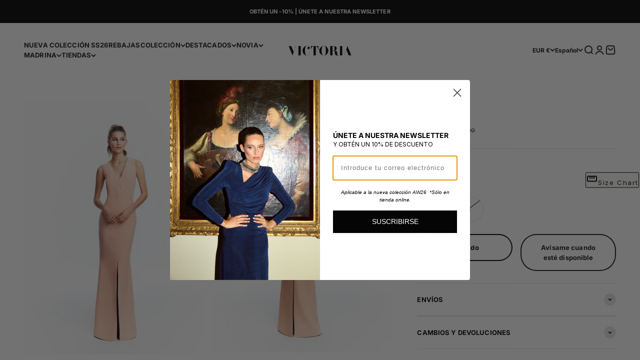

--- FILE ---
content_type: text/html; charset=utf-8
request_url: https://victoriacoleccion.com/products/duquesa-nude?option_values=510732632395&section_id=template--26284943245643__main
body_size: 3810
content:
<section id="shopify-section-template--26284943245643__main" class="shopify-section shopify-section--main-product"><style>
  #shopify-section-template--26284943245643__main {
    --section-background-hash: 0;
  }

  #shopify-section-template--26284943245643__main + * {
    --previous-section-background-hash: 0;
  }</style><style>
  #shopify-section-template--26284943245643__main {
    --product-grid: auto / minmax(0, 1fr);
    --product-gallery-media-list-grid: auto / auto-flow 84vw;
    --product-gallery-media-list-gap: var(--spacing-0-5);
  }

  @media screen and (max-width: 999px) {
    #shopify-section-template--26284943245643__main {
      --section-spacing-block-start: 0px;
    }
  }

  @media screen and (min-width: 1000px) {
    #shopify-section-template--26284943245643__main {--product-grid: auto / minmax(0, 1.3fr) minmax(0, 0.7fr);
      --product-gallery-media-list-grid: auto-flow dense / repeat(2, minmax(0, 1fr));
      --product-gallery-media-list-gap: calc(var(--grid-gutter) / 2);
    }}

  @media screen and (min-width: 1400px) {
    #shopify-section-template--26284943245643__main {
      --product-gallery-media-list-gap: var(--grid-gutter);
    }
  }
</style><div class="section section--tight  section-blends section-full">
  <product-rerender id="product-info-3940695113826-template--26284943245643__main" observe-form="product-form-3940695113826-template--26284943245643__main" allow-partial-rerender>
    <div class="product"><product-gallery form="product-form-3940695113826-template--26284943245643__main" filtered-indexes="[]"allow-zoom="3" class="product-gallery  product-gallery--desktop-grid  product-gallery--mobile-expanded"><div class="product-gallery__ar-wrapper">
    <div class="product-gallery__media-list-wrapper"><media-carousel desktop-mode="grid" adaptive-height initial-index="0" autoplay id="product-gallery-3940695113826-template--26284943245643__main" class="product-gallery__media-list full-bleed scroll-area md:unbleed"><div class="product-gallery__media  " data-media-type="image" data-media-id="4807365296226" ><img src="//victoriacoleccion.com/cdn/shop/products/DUQUESA.jpg?v=1616758874&amp;width=1364" alt="DUQUESA NUDE" srcset="//victoriacoleccion.com/cdn/shop/products/DUQUESA.jpg?v=1616758874&amp;width=200 200w, //victoriacoleccion.com/cdn/shop/products/DUQUESA.jpg?v=1616758874&amp;width=300 300w, //victoriacoleccion.com/cdn/shop/products/DUQUESA.jpg?v=1616758874&amp;width=400 400w, //victoriacoleccion.com/cdn/shop/products/DUQUESA.jpg?v=1616758874&amp;width=500 500w, //victoriacoleccion.com/cdn/shop/products/DUQUESA.jpg?v=1616758874&amp;width=600 600w, //victoriacoleccion.com/cdn/shop/products/DUQUESA.jpg?v=1616758874&amp;width=700 700w, //victoriacoleccion.com/cdn/shop/products/DUQUESA.jpg?v=1616758874&amp;width=800 800w, //victoriacoleccion.com/cdn/shop/products/DUQUESA.jpg?v=1616758874&amp;width=1000 1000w, //victoriacoleccion.com/cdn/shop/products/DUQUESA.jpg?v=1616758874&amp;width=1200 1200w" width="1364" height="1900" loading="eager" fetchpriority="high" sizes="(max-width: 740px) calc(100vw - 40px), (max-width: 999px) calc(100vw - 64px), min(580px, 30vw)" class="rounded"><div class="product-gallery__zoom hidden md:block">
                <button type="button" is="product-zoom-button" class="circle-button circle-button--fill ring">
                  <span class="sr-only">Zoom</span><svg role="presentation" fill="none" stroke-width="2" focusable="false" width="15" height="15" class="icon icon-image-zoom" viewBox="0 0 15 15">
        <circle cx="7.067" cy="7.067" r="6.067" stroke="currentColor"></circle>
        <path d="M11.4 11.4 14 14" stroke="currentColor" stroke-linecap="round" stroke-linejoin="round"></path>
        <path d="M7 4v6M4 7h6" stroke="currentColor"></path>
      </svg></button>
              </div></div><div class="product-gallery__media  " data-media-type="image" data-media-id="4807365525602" ><img src="//victoriacoleccion.com/cdn/shop/products/DUQUESA_e2c2a915-e98a-4381-aeca-16c8f4f7c689.jpg?v=1616758874&amp;width=1371" alt="DUQUESA NUDE" srcset="//victoriacoleccion.com/cdn/shop/products/DUQUESA_e2c2a915-e98a-4381-aeca-16c8f4f7c689.jpg?v=1616758874&amp;width=200 200w, //victoriacoleccion.com/cdn/shop/products/DUQUESA_e2c2a915-e98a-4381-aeca-16c8f4f7c689.jpg?v=1616758874&amp;width=300 300w, //victoriacoleccion.com/cdn/shop/products/DUQUESA_e2c2a915-e98a-4381-aeca-16c8f4f7c689.jpg?v=1616758874&amp;width=400 400w, //victoriacoleccion.com/cdn/shop/products/DUQUESA_e2c2a915-e98a-4381-aeca-16c8f4f7c689.jpg?v=1616758874&amp;width=500 500w, //victoriacoleccion.com/cdn/shop/products/DUQUESA_e2c2a915-e98a-4381-aeca-16c8f4f7c689.jpg?v=1616758874&amp;width=600 600w, //victoriacoleccion.com/cdn/shop/products/DUQUESA_e2c2a915-e98a-4381-aeca-16c8f4f7c689.jpg?v=1616758874&amp;width=700 700w, //victoriacoleccion.com/cdn/shop/products/DUQUESA_e2c2a915-e98a-4381-aeca-16c8f4f7c689.jpg?v=1616758874&amp;width=800 800w, //victoriacoleccion.com/cdn/shop/products/DUQUESA_e2c2a915-e98a-4381-aeca-16c8f4f7c689.jpg?v=1616758874&amp;width=1000 1000w, //victoriacoleccion.com/cdn/shop/products/DUQUESA_e2c2a915-e98a-4381-aeca-16c8f4f7c689.jpg?v=1616758874&amp;width=1200 1200w" width="1371" height="1900" loading="lazy" fetchpriority="auto" sizes="(max-width: 740px) calc(100vw - 40px), (max-width: 999px) calc(100vw - 64px), min(580px, 30vw)" class="rounded"><div class="product-gallery__zoom hidden md:block">
                <button type="button" is="product-zoom-button" class="circle-button circle-button--fill ring">
                  <span class="sr-only">Zoom</span><svg role="presentation" fill="none" stroke-width="2" focusable="false" width="15" height="15" class="icon icon-image-zoom" viewBox="0 0 15 15">
        <circle cx="7.067" cy="7.067" r="6.067" stroke="currentColor"></circle>
        <path d="M11.4 11.4 14 14" stroke="currentColor" stroke-linecap="round" stroke-linejoin="round"></path>
        <path d="M7 4v6M4 7h6" stroke="currentColor"></path>
      </svg></button>
              </div></div><div class="product-gallery__media  " data-media-type="image" data-media-id="4807365754978" ><img src="//victoriacoleccion.com/cdn/shop/products/DUQUESA_a24648b0-3871-4152-81aa-3c12335d16e8.jpg?v=1616758874&amp;width=1342" alt="DUQUESA NUDE" srcset="//victoriacoleccion.com/cdn/shop/products/DUQUESA_a24648b0-3871-4152-81aa-3c12335d16e8.jpg?v=1616758874&amp;width=200 200w, //victoriacoleccion.com/cdn/shop/products/DUQUESA_a24648b0-3871-4152-81aa-3c12335d16e8.jpg?v=1616758874&amp;width=300 300w, //victoriacoleccion.com/cdn/shop/products/DUQUESA_a24648b0-3871-4152-81aa-3c12335d16e8.jpg?v=1616758874&amp;width=400 400w, //victoriacoleccion.com/cdn/shop/products/DUQUESA_a24648b0-3871-4152-81aa-3c12335d16e8.jpg?v=1616758874&amp;width=500 500w, //victoriacoleccion.com/cdn/shop/products/DUQUESA_a24648b0-3871-4152-81aa-3c12335d16e8.jpg?v=1616758874&amp;width=600 600w, //victoriacoleccion.com/cdn/shop/products/DUQUESA_a24648b0-3871-4152-81aa-3c12335d16e8.jpg?v=1616758874&amp;width=700 700w, //victoriacoleccion.com/cdn/shop/products/DUQUESA_a24648b0-3871-4152-81aa-3c12335d16e8.jpg?v=1616758874&amp;width=800 800w, //victoriacoleccion.com/cdn/shop/products/DUQUESA_a24648b0-3871-4152-81aa-3c12335d16e8.jpg?v=1616758874&amp;width=1000 1000w, //victoriacoleccion.com/cdn/shop/products/DUQUESA_a24648b0-3871-4152-81aa-3c12335d16e8.jpg?v=1616758874&amp;width=1200 1200w" width="1342" height="1900" loading="lazy" fetchpriority="auto" sizes="(max-width: 740px) calc(100vw - 40px), (max-width: 999px) calc(100vw - 64px), min(580px, 30vw)" class="rounded"><div class="product-gallery__zoom hidden md:block">
                <button type="button" is="product-zoom-button" class="circle-button circle-button--fill ring">
                  <span class="sr-only">Zoom</span><svg role="presentation" fill="none" stroke-width="2" focusable="false" width="15" height="15" class="icon icon-image-zoom" viewBox="0 0 15 15">
        <circle cx="7.067" cy="7.067" r="6.067" stroke="currentColor"></circle>
        <path d="M11.4 11.4 14 14" stroke="currentColor" stroke-linecap="round" stroke-linejoin="round"></path>
        <path d="M7 4v6M4 7h6" stroke="currentColor"></path>
      </svg></button>
              </div></div></media-carousel><div class="product-gallery__zoom md:hidden">
          <button type="button" is="product-zoom-button" class="circle-button circle-button--fill ring">
            <span class="sr-only">Zoom</span><svg role="presentation" fill="none" stroke-width="2" focusable="false" width="15" height="15" class="icon icon-image-zoom" viewBox="0 0 15 15">
        <circle cx="7.067" cy="7.067" r="6.067" stroke="currentColor"></circle>
        <path d="M11.4 11.4 14 14" stroke="currentColor" stroke-linecap="round" stroke-linejoin="round"></path>
        <path d="M7 4v6M4 7h6" stroke="currentColor"></path>
      </svg></button>
        </div></div></div></product-gallery><safe-sticky class="product-info"><div class="product-info__block-item" data-block-id="title" data-block-type="title" ><h1 class="product-info__title h3">DUQUESA NUDE</h1></div><div class="product-info__block-item" data-block-id="badges" data-block-type="badges" ></div><div class="product-info__block-item" data-block-id="price" data-block-type="price" ><div class="product-info__price">
              <div class="rating-with-text"><price-list class="price-list price-list--lg "><sale-price class="text-lg text-on-sale">
      <span class="sr-only">Precio de oferta</span>€210,14</sale-price><compare-at-price class="text-subdued line-through">
        <span class="sr-only">Precio normal</span>€660,00</compare-at-price></price-list></div></div></div><div class="product-info__block-item" data-block-id="rating" data-block-type="rating" ></div><div class="product-info__block-item" data-block-id="payment_terms" data-block-type="payment-terms" ><payment-terms class="product-info__payment-terms"><form method="post" action="/cart/add" id="product-form-3940695113826-template--26284943245643__main-product-installment-form" accept-charset="UTF-8" class="shopify-product-form" enctype="multipart/form-data"><input type="hidden" name="form_type" value="product" /><input type="hidden" name="utf8" value="✓" /><input type="hidden" name="id" value="29425017651298"><input type="hidden" name="product-id" value="3940695113826" /><input type="hidden" name="section-id" value="template--26284943245643__main" /></form></payment-terms></div><div class="product-info__block-item" data-block-id="separator" data-block-type="separator" ><hr class="product-info__separator"></div><div class="product-info__block-item" data-block-id="description" data-block-type="description" ></div><div class="product-info__block-item" data-block-id="text_Ud6Em3" data-block-type="text" ><div class="product-info__text">
              <div class="prose"><p><a href="https://cdn.shopify.com/s/files/1/0062/1523/7730/files/Diseno_sin_titulo_3.png?v=1742216356" title="Guía de tallas">Guía de tallas</a></p></div>
            </div></div><div class="product-info__block-item" data-block-id="variant_picker" data-block-type="variant-picker" ><div class="product-info__variant-picker"><variant-picker class="variant-picker" section-id="template--26284943245643__main" handle="duquesa-nude" form-id="product-form-3940695113826-template--26284943245643__main" update-url><script data-variant type="application/json">{"id":29425017651298,"title":"46","option1":"46","option2":null,"option3":null,"sku":"8435512631374","requires_shipping":true,"taxable":true,"featured_image":null,"available":false,"name":"DUQUESA NUDE - 46","public_title":"46","options":["46"],"price":21014,"weight":0,"compare_at_price":66000,"inventory_management":"shopify","barcode":"8435512631374","requires_selling_plan":false,"selling_plan_allocations":[]}</script>

      <fieldset class="variant-picker__option">
        <div class="variant-picker__option-info">
          <div class="h-stack gap-2">
            <legend class="text-subdued">Talla:</legend>
            <span>46</span>
          </div></div><div >
            <div class="variant-picker__option-values wrap gap-2">
              <input class="sr-only" type="radio" name="product-form-3940695113826-template--26284943245643__main-option1" id="option-value-1-template--26284943245643__main-product-form-3940695113826-template--26284943245643__main-option1-510732599627" value="510732599627" form="product-form-3940695113826-template--26284943245643__main"    data-option-position="1" ><label class="block-swatch is-disabled " for="option-value-1-template--26284943245643__main-product-form-3940695113826-template--26284943245643__main-option1-510732599627"><span>42</span>
    </label><input class="sr-only" type="radio" name="product-form-3940695113826-template--26284943245643__main-option1" id="option-value-2-template--26284943245643__main-product-form-3940695113826-template--26284943245643__main-option1-510732632395" value="510732632395" form="product-form-3940695113826-template--26284943245643__main" checked="checked"   data-option-position="1" ><label class="block-swatch is-disabled " for="option-value-2-template--26284943245643__main-product-form-3940695113826-template--26284943245643__main-option1-510732632395"><span>46</span>
    </label>
            </div>
          </div></fieldset></variant-picker></div></div><div class="product-info__block-item" data-block-id="quantity_selector" data-block-type="quantity-selector" ></div><div class="product-info__block-item" data-block-id="buy_buttons" data-block-type="buy-buttons" ><div class="product-info__buy-buttons">
              
<form method="post" action="/cart/add" id="product-form-3940695113826-template--26284943245643__main" accept-charset="UTF-8" class="shopify-product-form" enctype="multipart/form-data" is="product-form"><input type="hidden" name="form_type" value="product" /><input type="hidden" name="utf8" value="✓" /><input type="hidden" disabled name="id" value="29425017651298"><div class="v-stack gap-4"><buy-buttons class="buy-buttons buy-buttons--multiple" template="" form="product-form-3940695113826-template--26284943245643__main">
<button type="submit" class="button button--xl button--outline"
  style="--button-background: 0 0 0 / var(--button-background-opacity, 1);--button-text-color: 0 0 0;--button-outline-color: 0 0 0;"
  
  disabled
  
  
  
  
  is="custom-button"
 >Agotado</button><div class="klaviyo__btn-div__bis">
        <a class="klaviyo-bis-trigger klaviyo__btn__bis button button--xl button--outline" style="width:100%;" href="#">Avísame cuando esté disponible</a>
      </div>
      
<div data-shopify="payment-button" class="shopify-payment-button"> <shopify-accelerated-checkout recommended="{&quot;supports_subs&quot;:true,&quot;supports_def_opts&quot;:false,&quot;name&quot;:&quot;shop_pay&quot;,&quot;wallet_params&quot;:{&quot;shopId&quot;:6215237730,&quot;merchantName&quot;:&quot;Victoria&quot;,&quot;personalized&quot;:true}}" fallback="{&quot;supports_subs&quot;:true,&quot;supports_def_opts&quot;:true,&quot;name&quot;:&quot;buy_it_now&quot;,&quot;wallet_params&quot;:{}}" access-token="33d2fb7ceadb58e6b5b43c4b912967f4" buyer-country="ES" buyer-locale="es" buyer-currency="EUR" variant-params="[{&quot;id&quot;:29425017618530,&quot;requiresShipping&quot;:true},{&quot;id&quot;:29425017651298,&quot;requiresShipping&quot;:true}]" shop-id="6215237730" enabled-flags="[&quot;ae0f5bf6&quot;]" disabled > <div class="shopify-payment-button__button" role="button" disabled aria-hidden="true" style="background-color: transparent; border: none"> <div class="shopify-payment-button__skeleton">&nbsp;</div> </div> <div class="shopify-payment-button__more-options shopify-payment-button__skeleton" role="button" disabled aria-hidden="true">&nbsp;</div> </shopify-accelerated-checkout> <small id="shopify-buyer-consent" class="hidden" aria-hidden="true" data-consent-type="subscription"> Este artículo es una compra recurrente o diferida. Al continuar, acepto la <span id="shopify-subscription-policy-button">política de cancelación</span> y autorizo a realizar cargos en mi forma de pago según los precios, la frecuencia y las fechas indicadas en esta página hasta que se prepare mi pedido o yo lo cancele, si está permitido. </small> </div><style>
          #product-form-3940695113826-template--26284943245643__main .shopify-payment-button {display: none;--button-background: 0 0 0;}
        </style></buy-buttons>
  </div><input type="hidden" name="product-id" value="3940695113826" /><input type="hidden" name="section-id" value="template--26284943245643__main" /></form>
            </div></div><div class="product-info__block-group accordion-group" data-group-type="accordion-group"><div class="product-info__block-item" data-block-id="collapsible_text_kFN3BD" data-block-type="collapsible-text" ><details  class="product-info__accordion accordion  group" aria-expanded="false" is="accordion-disclosure"  >
  <summary><div class="accordion__toggle bold"><div class="text-with-icon"><span >ENVÍOS</span>
        </div><span class="circle-chevron group-hover:colors group-expanded:colors group-expanded:rotate"><svg role="presentation" focusable="false" width="8" height="6" class="icon icon-chevron-bottom-small" viewBox="0 0 8 6">
        <path d="m1 1.5 3 3 3-3" fill="none" stroke="currentColor" stroke-width="1.5"></path>
      </svg></span>
    </div>
  </summary>

  <div class="accordion__content"><div class="prose"><p><strong>Envíos en un plazo 24/48 horas </strong>(en días laborables) desde la confirmación del pedido. </p><p>Envíos nacionales gratis a partir de pedidos de 70 €. <a href="/pages/politica-de-envios" title="POLÍTICA DE ENVÍOS">Más info aquí</a></p><p>*Este plazo puede ser superior en períodos de rebajas, Navidad, Black Friday o promociones puntuales. Para pedidos internacionales este plazo es de 10 días laborables. <a href="/pages/politica-de-envios" title="POLÍTICA DE ENVÍOS">Más info aquí</a></p></div></div>
</details></div><div class="product-info__block-item" data-block-id="collapsible_text_67Ez6f" data-block-type="collapsible-text" ><details  class="product-info__accordion accordion  group" aria-expanded="false" is="accordion-disclosure"  >
  <summary><div class="accordion__toggle bold"><div class="text-with-icon"><span >CAMBIOS Y DEVOLUCIONES</span>
        </div><span class="circle-chevron group-hover:colors group-expanded:colors group-expanded:rotate"><svg role="presentation" focusable="false" width="8" height="6" class="icon icon-chevron-bottom-small" viewBox="0 0 8 6">
        <path d="m1 1.5 3 3 3-3" fill="none" stroke="currentColor" stroke-width="1.5"></path>
      </svg></span>
    </div>
  </summary>

  <div class="accordion__content"><div class="prose"><p>El plazo de devolución son 14 días naturales, desde la recepción del pedido.  <a href="/pages/politca-de-devoluciones" title="POLÍTICA DE DEVOLUCIONES">Más info aquí</a></p><p>El cliente deberá entregar el modelo en las mismas condiciones que fue recibido, siempre con la etiqueta negra de VICTORIA. </p></div></div>
</details></div></div></safe-sticky></div>
  </product-rerender>
</div><template id="quick-buy-content"><product-rerender id="quick-buy-modal-content" observe-form="quick-buy-form-3940695113826-template--26284943245643__main">
    <div class="quick-buy-drawer__variant text-start h-stack gap-6" slot="header"><variant-media widths="80,160" form="quick-buy-form-3940695113826-template--26284943245643__main"><img src="//victoriacoleccion.com/cdn/shop/products/DUQUESA.jpg?v=1616758874&amp;width=1364" alt="DUQUESA NUDE" srcset="//victoriacoleccion.com/cdn/shop/products/DUQUESA.jpg?v=1616758874&amp;width=80 80w, //victoriacoleccion.com/cdn/shop/products/DUQUESA.jpg?v=1616758874&amp;width=160 160w" width="1364" height="1900" loading="lazy" sizes="80px" class="quick-buy-drawer__media rounded-xs"></variant-media><div class="v-stack gap-0.5">
        <a href="/products/duquesa-nude" class="bold justify-self-start">DUQUESA NUDE</a><price-list class="price-list  "><sale-price class="text-on-sale">
      <span class="sr-only">Precio de oferta</span>€210,14</sale-price><compare-at-price class="text-subdued line-through">
        <span class="sr-only">Precio normal</span>€660,00</compare-at-price></price-list></div>
    </div>

    <div class="quick-buy-drawer__info"><variant-picker class="variant-picker" section-id="template--26284943245643__main" handle="duquesa-nude" form-id="quick-buy-form-3940695113826-template--26284943245643__main" ><script data-variant type="application/json">{"id":29425017651298,"title":"46","option1":"46","option2":null,"option3":null,"sku":"8435512631374","requires_shipping":true,"taxable":true,"featured_image":null,"available":false,"name":"DUQUESA NUDE - 46","public_title":"46","options":["46"],"price":21014,"weight":0,"compare_at_price":66000,"inventory_management":"shopify","barcode":"8435512631374","requires_selling_plan":false,"selling_plan_allocations":[]}</script>

      <fieldset class="variant-picker__option">
        <div class="variant-picker__option-info">
          <div class="h-stack gap-2">
            <legend class="text-subdued">Talla:</legend>
            <span>46</span>
          </div></div><div >
            <div class="variant-picker__option-values wrap gap-2">
              <input class="sr-only" type="radio" name="quick-buy-form-3940695113826-template--26284943245643__main-option1" id="option-value-1-template--26284943245643__main-quick-buy-form-3940695113826-template--26284943245643__main-option1-510732599627" value="510732599627" form="quick-buy-form-3940695113826-template--26284943245643__main"    data-option-position="1" ><label class="block-swatch is-disabled " for="option-value-1-template--26284943245643__main-quick-buy-form-3940695113826-template--26284943245643__main-option1-510732599627"><span>42</span>
    </label><input class="sr-only" type="radio" name="quick-buy-form-3940695113826-template--26284943245643__main-option1" id="option-value-2-template--26284943245643__main-quick-buy-form-3940695113826-template--26284943245643__main-option1-510732632395" value="510732632395" form="quick-buy-form-3940695113826-template--26284943245643__main" checked="checked"   data-option-position="1" ><label class="block-swatch is-disabled " for="option-value-2-template--26284943245643__main-quick-buy-form-3940695113826-template--26284943245643__main-option1-510732632395"><span>46</span>
    </label>
            </div>
          </div></fieldset></variant-picker><form method="post" action="/cart/add" id="quick-buy-form-3940695113826-template--26284943245643__main" accept-charset="UTF-8" class="shopify-product-form" enctype="multipart/form-data" is="product-form"><input type="hidden" name="form_type" value="product" /><input type="hidden" name="utf8" value="✓" /><input type="hidden" disabled name="id" value="29425017651298"><div class="v-stack gap-4"><buy-buttons class="buy-buttons buy-buttons--multiple" template="" form="quick-buy-form-3940695113826-template--26284943245643__main">
<button type="submit" class="button button--lg button--outline button--subdued"
  
  
  disabled
  
  
  
  
  is="custom-button"
 >Agotado</button><div class="klaviyo__btn-div__bis">
        <a class="klaviyo-bis-trigger klaviyo__btn__bis button button--xl button--outline" style="width:100%;" href="#">Avísame cuando esté disponible</a>
      </div>
      
<div data-shopify="payment-button" class="shopify-payment-button"> <shopify-accelerated-checkout recommended="{&quot;supports_subs&quot;:true,&quot;supports_def_opts&quot;:false,&quot;name&quot;:&quot;shop_pay&quot;,&quot;wallet_params&quot;:{&quot;shopId&quot;:6215237730,&quot;merchantName&quot;:&quot;Victoria&quot;,&quot;personalized&quot;:true}}" fallback="{&quot;supports_subs&quot;:true,&quot;supports_def_opts&quot;:true,&quot;name&quot;:&quot;buy_it_now&quot;,&quot;wallet_params&quot;:{}}" access-token="33d2fb7ceadb58e6b5b43c4b912967f4" buyer-country="ES" buyer-locale="es" buyer-currency="EUR" variant-params="[{&quot;id&quot;:29425017618530,&quot;requiresShipping&quot;:true},{&quot;id&quot;:29425017651298,&quot;requiresShipping&quot;:true}]" shop-id="6215237730" enabled-flags="[&quot;ae0f5bf6&quot;]" disabled > <div class="shopify-payment-button__button" role="button" disabled aria-hidden="true" style="background-color: transparent; border: none"> <div class="shopify-payment-button__skeleton">&nbsp;</div> </div> <div class="shopify-payment-button__more-options shopify-payment-button__skeleton" role="button" disabled aria-hidden="true">&nbsp;</div> </shopify-accelerated-checkout> <small id="shopify-buyer-consent" class="hidden" aria-hidden="true" data-consent-type="subscription"> Este artículo es una compra recurrente o diferida. Al continuar, acepto la <span id="shopify-subscription-policy-button">política de cancelación</span> y autorizo a realizar cargos en mi forma de pago según los precios, la frecuencia y las fechas indicadas en esta página hasta que se prepare mi pedido o yo lo cancele, si está permitido. </small> </div><style>
          #quick-buy-form-3940695113826-template--26284943245643__main .shopify-payment-button {display: none;}
        </style></buy-buttons>
  </div><input type="hidden" name="product-id" value="3940695113826" /><input type="hidden" name="section-id" value="template--26284943245643__main" /></form></div>
  </product-rerender>
</template></section>

--- FILE ---
content_type: text/css
request_url: https://cdn.shopify.com/extensions/019aa5ca-c1ae-7771-97b5-9410d55a3109/size-chart-app-17/assets/size-chart-button.css
body_size: -388
content:
.mfSizeChartWidget.mfSizeChartBtn  {position: fixed;top: 50%;right: 2px;transform: translateY(-50%);writing-mode: vertical-rl;white-space: nowrap;cursor: pointer;letter-spacing: .1rem;line-height: 1.2;text-align: center;font: inherit;color: rgb(18,18,18);background-color: rgba(250,250,249,1);border: 1px solid black;border-radius: 2px;z-index: 101;}
.mfSizeChartWidget.mfSizeChartBtn.mfInline {position: static;writing-mode: horizontal-tb;}
.mfSizeChartWidget.mfSizeChartBtn:hover {box-shadow: 0 0 0 1px rgba(18,18,18,1), 0 0 0 1px rgba(250,250,249,1);}
.mfSizeChartWidget.left.mfSizeChartBtn {right: auto;left: 2px;}

.mfSizeChartWidget.mfSizeChartLink {display: flex;padding: 0;top: 50%;right: 2px;transform: translateY(-50%);white-space: nowrap;cursor: pointer;letter-spacing: .1rem;line-height: 1.2;text-align: center;font: inherit;color: rgb(18,18,18);background-color: rgba(250,250,249,1);border: 1px solid transparent;border-radius: 2px;z-index: 101;text-decoration: none;}
.mfSizeChartWidget.mfSizeChartLink:hover {text-decoration: underline;}
.mfSizeChartWidget.mfSizeChartLink .mf-icon {margin-right: 2px;}

.mfSizeChartWidget .mf-icon {display: inline-flex;align-items: center;width: 24px;}


--- FILE ---
content_type: text/javascript; charset=utf-8
request_url: https://victoriacoleccion.com/products/duquesa-nude.js
body_size: 450
content:
{"id":3940695113826,"title":"DUQUESA NUDE","handle":"duquesa-nude","description":"","published_at":"2021-03-29T18:10:55+02:00","created_at":"2019-07-23T12:51:01+02:00","vendor":"victoriascalpers","type":"","tags":["fiesta1718","spo-disabled","spo-enabled"],"price":21014,"price_min":21014,"price_max":21014,"available":false,"price_varies":false,"compare_at_price":66000,"compare_at_price_min":66000,"compare_at_price_max":66000,"compare_at_price_varies":false,"variants":[{"id":29425017618530,"title":"42","option1":"42","option2":null,"option3":null,"sku":"8435512631350","requires_shipping":true,"taxable":true,"featured_image":null,"available":false,"name":"DUQUESA NUDE - 42","public_title":"42","options":["42"],"price":21014,"weight":0,"compare_at_price":66000,"inventory_management":"shopify","barcode":"8435512631350","requires_selling_plan":false,"selling_plan_allocations":[]},{"id":29425017651298,"title":"46","option1":"46","option2":null,"option3":null,"sku":"8435512631374","requires_shipping":true,"taxable":true,"featured_image":null,"available":false,"name":"DUQUESA NUDE - 46","public_title":"46","options":["46"],"price":21014,"weight":0,"compare_at_price":66000,"inventory_management":"shopify","barcode":"8435512631374","requires_selling_plan":false,"selling_plan_allocations":[]}],"images":["\/\/cdn.shopify.com\/s\/files\/1\/0062\/1523\/7730\/products\/DUQUESA.jpg?v=1616758874","\/\/cdn.shopify.com\/s\/files\/1\/0062\/1523\/7730\/products\/DUQUESA_e2c2a915-e98a-4381-aeca-16c8f4f7c689.jpg?v=1616758874","\/\/cdn.shopify.com\/s\/files\/1\/0062\/1523\/7730\/products\/DUQUESA_a24648b0-3871-4152-81aa-3c12335d16e8.jpg?v=1616758874"],"featured_image":"\/\/cdn.shopify.com\/s\/files\/1\/0062\/1523\/7730\/products\/DUQUESA.jpg?v=1616758874","options":[{"name":"Talla","position":1,"values":["42","46"]}],"url":"\/products\/duquesa-nude","media":[{"alt":null,"id":4807365296226,"position":1,"preview_image":{"aspect_ratio":0.718,"height":1900,"width":1364,"src":"https:\/\/cdn.shopify.com\/s\/files\/1\/0062\/1523\/7730\/products\/DUQUESA.jpg?v=1616758874"},"aspect_ratio":0.718,"height":1900,"media_type":"image","src":"https:\/\/cdn.shopify.com\/s\/files\/1\/0062\/1523\/7730\/products\/DUQUESA.jpg?v=1616758874","width":1364},{"alt":null,"id":4807365525602,"position":2,"preview_image":{"aspect_ratio":0.722,"height":1900,"width":1371,"src":"https:\/\/cdn.shopify.com\/s\/files\/1\/0062\/1523\/7730\/products\/DUQUESA_e2c2a915-e98a-4381-aeca-16c8f4f7c689.jpg?v=1616758874"},"aspect_ratio":0.722,"height":1900,"media_type":"image","src":"https:\/\/cdn.shopify.com\/s\/files\/1\/0062\/1523\/7730\/products\/DUQUESA_e2c2a915-e98a-4381-aeca-16c8f4f7c689.jpg?v=1616758874","width":1371},{"alt":null,"id":4807365754978,"position":3,"preview_image":{"aspect_ratio":0.706,"height":1900,"width":1342,"src":"https:\/\/cdn.shopify.com\/s\/files\/1\/0062\/1523\/7730\/products\/DUQUESA_a24648b0-3871-4152-81aa-3c12335d16e8.jpg?v=1616758874"},"aspect_ratio":0.706,"height":1900,"media_type":"image","src":"https:\/\/cdn.shopify.com\/s\/files\/1\/0062\/1523\/7730\/products\/DUQUESA_a24648b0-3871-4152-81aa-3c12335d16e8.jpg?v=1616758874","width":1342}],"requires_selling_plan":false,"selling_plan_groups":[]}

--- FILE ---
content_type: text/javascript
request_url: https://cdn.shopify.com/extensions/019aa5ca-c1ae-7771-97b5-9410d55a3109/size-chart-app-17/assets/size-chart.js
body_size: 2986
content:
const currentUrl = window.location.href;
const urlObj = new URL(currentUrl);
const params = urlObj.searchParams;
const secretValue = params.get('size-chart-preview');

// Flag to track if the AJAX request has been executed
let requestExecuted = false;

let isClicked = false;

document.addEventListener('DOMContentLoaded', (event) => {
    const mfLinkButtonId = document.getElementById('mfLinkButtonId');
    if (mfLinkButtonId) {
        const buttonConfig = {mfProduct, mfProductCollections, mfProducts, mfCollections};
        initMfButton(mfLinkButtonId, buttonConfig);
    }

    const mfButtonWidgetId = document.getElementById('mfButtonWidgetId');
    if (mfButtonWidgetId) {
        const widgetConfig = {
            mfProduct: mfWProduct,
            mfProductCollections: mfWProductCollections,
            mfProducts: mfWProducts,
            mfCollections: mfWCollections
        };
        initMfButton(mfButtonWidgetId, widgetConfig);
    }
});

function initMfButton(id, config) {
    if (!id) {
        return;
    }
    const button = document.getElementById(id.value);
    if (isMfInIframe() || mfValidateSizeChartRules(button, config)) {
       let displayType = 'block';
       const isLink = button.classList.contains('mfSizeChartLink');
       const inLine = button.classList.contains('mfInline');

       if (('mfSizeChartWidget' == id.value) && (isLink || inLine)) {
           const addToCartForm = document.querySelector('.product-form__submit')?.closest('form');
           if (addToCartForm) {
               addToCartForm.parentNode.insertBefore(button, addToCartForm);
               displayType = 'flex';
           }
       }

       button.style.display = displayType;

        if (secretValue && !isClicked) {
            isClicked = true;
            button.click();
        }
    }
}

function mfSizeChartOpenModal(event) {
    const btnInnerHtml = event.target.innerHTML;
    event.target.textContent = 'Loading...';

    if (requestExecuted) {
        if (document.getElementById('mf-sizechart-drawer')) {
            if (event.target.getAttribute('mf-data-drawer-trigger') === null) {
                event.target.setAttribute('mf-data-drawer-trigger', '');
                event.target.setAttribute('aria-controls', 'mf-sizechart-drawer');
                event.target.setAttribute('aria-expanded', 'false');
            }
        } else if (event.target.getAttribute('mf-data-popup-trigger') === null) {
            event.target.setAttribute('mf-data-popup-trigger', '');
            openMfSizeChartPopup();
            event.target.addEventListener('click', openMfSizeChartPopup, false);
        }

        event.target.innerHTML = btnInnerHtml;

        return;
    }

    const data = {
        product_id: __st.rid,
        secret_value: secretValue
    };

    const url = window.location.origin + Shopify.routes.root + 'a/sizecharts';

    mfSizeChartAjax(
        'POST',
        url,
        function (data) {
            data = JSON.parse(data);
            if (data.baseUrl) {
                initMfSizeChartCssLinks(data.baseUrl);
            }
            if (data.sizeChart) {
                const sizeChart = data.sizeChart;

                initMfSizeChartCustomCss(sizeChart.custom_css);

                const displayType = parseInt(data.sizeChart.desktop_display_settings_enabled)
                    ? parseInt(event.target.getAttribute('data-display-style'))
                    : 0;

                if (parseInt(displayType) === 0) {
                    initMfSizeChartPopup(event, sizeChart);
                } else {
                    appExtInitMfSizeChartDrawer(event, sizeChart);
                }
            } else {
                initMfSizeChartPopup(event);
            }

            if (data.error) {
                mfSizeChartInitMessage(data.error, 'Error');
            }

            event.target.innerHTML = btnInnerHtml;
        },
        JSON.stringify(data)
    );

    // Set the flag to true to indicate that the request has been executed
    requestExecuted = true;
}

function mfSizeChartAjax(type, url, callback, data = '') {
    const xmlhttp = new XMLHttpRequest();

    xmlhttp.onreadystatechange = function () {
        if (xmlhttp.readyState == 4 && xmlhttp.status == 200) {
            const data = xmlhttp.responseText;
            if (callback) callback(data);
        }
    };

    xmlhttp.open(type, url, true);
    xmlhttp.setRequestHeader('Content-Type', 'application/json');
    xmlhttp.send(data);
}

function initMfSizeChartPopup(event, sizeChart = null) {
    let popup = '<div class="mf-sizechart-custom-modal-popup">'
        + '<div class="mf-sizechart-custom-modal-inner-wrap">'
        + '<header class="modal-header">'
        + '<div class="modal-title"></div>'
        + '<button class="action-close" id="close-popup" data-role="closeBtn" type="button">'
        + '<svg xmlns="http://www.w3.org/2000/svg" height="24px" viewBox="0 0 24 24" width="24px" fill="#FFFFFF">'
        + '<path d="M19 6.41L17.59 5 12 10.59 6.41 5 5 6.41 10.59 12 5 17.59 6.41 19 12 13.41 17.59 19 19 17.59 13.41 12 19 6.41z"/>'
        + '</svg>'
        + '</button>'
        + '</header>'
        + '<div class="modal-content" data-role="content">'
        + '<div style="width: 100%;">'
        + '</div>'
        + '</div>'
        + '</div>'
        + '</div>'
        + '<div class="mf-sizechart-custom-modals-overlay" style="z-index: 901;"></div>';

    if (!document.querySelector('.mf-sizechart-custom-modal-popup')) {
        document.body.insertAdjacentHTML('beforeend', popup);

        document.getElementById('close-popup').addEventListener('click', event => {
            popup = event.target.closest('.mf-sizechart-custom-modal-popup');
            closeMfSizeChartPopup(popup);
        });

        document.querySelector('.mf-sizechart-custom-modals-overlay').addEventListener('click', event => {
            popup = document.querySelector('.mf-sizechart-custom-modal-popup');
            closeMfSizeChartPopup(popup);
        })
    }

    openMfSizeChartPopup();
    event.target.addEventListener('click', openMfSizeChartPopup, false);
    event.target.setAttribute('mf-data-popup-trigger', '');

    if (sizeChart) {
        document.querySelector('.mf-sizechart-custom-modal-popup .modal-header .modal-title').insertAdjacentHTML('beforeend', sizeChart.name);
        document.querySelector('.mf-sizechart-custom-modal-popup .modal-content div').insertAdjacentHTML('beforeend', sizeChart.content);
    } else {
        document.querySelector('.mf-sizechart-custom-modal-popup .modal-header .modal-title').insertAdjacentHTML('beforeend', 'Default Popup');
        document.querySelector('.mf-sizechart-custom-modal-popup .modal-content div').insertAdjacentHTML('beforeend', 'This default popup appears because there are no enabled size charts for this product.');
    }
}

function openMfSizeChartPopup() {
    document.body.classList.add('mf-sizechart_show-modal');
    document.querySelector('.mf-sizechart-custom-modal-popup').classList.add('_show');
}

function closeMfSizeChartPopup(popup) {
    document.body.classList.remove('mf-sizechart_show-modal');
    popup.classList.remove('_show');
}

const appExtInitMfSizeChartDrawer = function (event, sizeChart) {
    event.target.setAttribute('mf-data-drawer-trigger', '');
    event.target.setAttribute('aria-controls', 'mf-sizechart-drawer');
    event.target.setAttribute('aria-expanded', 'false');


    const drawerPosition = parseInt(sizeChart.desktop_display_settings_enabled)
        ? parseInt(event.target.getAttribute('data-drawer-position'))
        : 0;

    const drawer = '<div class="mf-sizechart-drawer" id="mf-sizechart-drawer" mf-data-drawer-target>'
        + '<div class="mf-sizechart-drawer-wrapper">'
        + '<header class="mf-sizechart-drawer-header">'
        + '<div class="mf-sizechart-drawer-title"></div>'
        + '<button class="mf-sizechart-drawer-close" type="button" mf-data-drawer-close aria-label="Close Drawer">'
        + '<svg xmlns="http://www.w3.org/2000/svg" height="24px" viewBox="0 0 24 24" width="24px" fill="#FFFFFF">'
        + '<path d="M19 6.41L17.59 5 12 10.59 6.41 5 5 6.41 10.59 12 5 17.59 6.41 19 12 13.41 17.59 19 19 17.59 13.41 12 19 6.41z"/>'
        + '</svg>'
        + '</button>'
        + '</header>'
        + '<div class="mf-sizechart-drawer-content">'
        + '</div>'
        + '</div>'
        + '<div class="mf-sizechart-drawer-overlay" mf-data-drawer-close tabindex="-1"></div>'
        + '</div>';

    if (!document.querySelector('.mf-sizechart-drawer')) {
        document.body.insertAdjacentHTML('beforeend', drawer);
    }

    /**
     * Element.closest() polyfill
     * https://developer.mozilla.org/en-US/docs/Web/API/Element/closest#Polyfill
     */
    if (!Element.prototype.closest) {
        if (!Element.prototype.matches) {
            Element.prototype.matches = Element.prototype.msMatchesSelector || Element.prototype.webkitMatchesSelector;
        }
        Element.prototype.closest = function (s) {
            var el = this;
            var ancestor = this;
            if (!document.documentElement.contains(el)) return null;
            do {
                if (ancestor.matches(s)) return ancestor;
                ancestor = ancestor.parentElement;
            } while (ancestor !== null);
            return null;
        };
    }

    //
    // Settings
    //
    var settings = {
        speedOpen: 50,
        speedClose: 350,
        activeClass: 'is-active',
        visibleClass: 'is-visible',
        selectorTarget: '[mf-data-drawer-target]',
        selectorTrigger: '[mf-data-drawer-trigger]',
        selectorClose: '[mf-data-drawer-close]',
    };

    //
    // Methods
    //
    // Toggle accessibility
    var toggleccessibility = function (event) {
        if (event.getAttribute('aria-expanded') === 'true') {
            event.setAttribute('aria-expanded', false);
        } else {
            event.setAttribute('aria-expanded', true);
        }
    };

    // Open Drawer
    var openDrawer = function (trigger) {
        // Find target
        var target = document.getElementById(trigger.getAttribute('aria-controls'));

        if (drawerPosition === 0) {
            target.classList.add('mf-left');
        }

        // Make it active
        target.classList.add(settings.activeClass);
        // Make body overflow hidden so it's not scrollable
        document.documentElement.style.overflow = 'hidden';
        // Toggle accessibility
        toggleccessibility(trigger);
        // Make it visible
        setTimeout(function () {
            target.classList.add(settings.visibleClass);
        }, settings.speedOpen);
    };

    // Close Drawer
    var closeDrawer = function (event) {
        // Find target
        var closestParent = event.closest(settings.selectorTarget),
            childrenTrigger = document.querySelector('[aria-controls="' + closestParent.id + '"');
        // Make it not visible
        closestParent.classList.remove(settings.visibleClass);
        // Remove body overflow hidden
        document.documentElement.style.overflow = '';
        // Toggle accessibility
        toggleccessibility(childrenTrigger);
        // Make it not active
        setTimeout(function () {
            closestParent.classList.remove(settings.activeClass);
        }, settings.speedClose);
    };

    // Click Handler
    var clickHandler = function (event) {
        // Find elements
        var toggle = event.target,
            open = toggle.closest(settings.selectorTrigger),
            close = toggle.closest(settings.selectorClose);
        // Open drawer when the open button is clicked
        if (open) {
            openDrawer(open);
        }
        // Close drawer when the close button (or overlay area) is clicked
        if (close) {
            closeDrawer(close);
        }
        // Prevent default link behavior
        if (open || close) {
            event.preventDefault();
        }
    };

    // Keydown Handler, handle Escape button
    var keydownHandler = function (event) {
        if (event.key === 'Escape' || event.keyCode === 27) {
            // Find all possible drawers
            var drawers = document.querySelectorAll(settings.selectorTarget),
                i;
            // Find active drawers and close them when escape is clicked
            for (i = 0; i < drawers.length; ++i) {
                if (drawers[i].classList.contains(settings.activeClass)) {
                    closeDrawer(drawers[i]);
                }
            }
        }
    };

    //
    // Inits & Event Listeners
    //
    clickHandler(event);
    document.addEventListener('click', clickHandler, false);
    document.addEventListener('keydown', keydownHandler, false);

    document.querySelector('.mf-sizechart-drawer .mf-sizechart-drawer-header .mf-sizechart-drawer-title').insertAdjacentHTML('beforeend', sizeChart.name);
    document.querySelector('.mf-sizechart-drawer .mf-sizechart-drawer-content').insertAdjacentHTML('beforeend', sizeChart.content);
};

function initMfSizeChartCssLinks(baseUrl) {
    if (!baseUrl) {
        return;
    }

    const currentDate = new Date().toISOString().split('T')[0];

    const stylesheetUrls = [
        baseUrl + '/css/sizechart/sizechart.css?v=' + currentDate,
        baseUrl + '/css/sizechart/sizechart-templates.css?v=' + currentDate
    ];

    stylesheetUrls.forEach(url => {
        const head = document.head;
        const existingStylesheet = Array.from(head.getElementsByTagName('link')).find(
            link => link.rel === 'stylesheet' && link.href === url
        );

        // If the stylesheet does not exist, add it
        if (!existingStylesheet) {
            const linkElement = document.createElement('link');
            linkElement.rel = 'stylesheet';
            linkElement.type = 'text/css';
            linkElement.href = url;
            linkElement.media = 'all';
            head.appendChild(linkElement);
        }
    });
}

// Check if the current page is inside an iframe
function isMfInIframe() {
    // Compare window.self with window.top
    // If they are not equal, the current page is in an iframe
    return window.self !== window.top;
}

function mfValidateSizeChartRules(button, config) {
    const { mfProduct, mfProductCollections, mfProducts, mfCollections } = config;

    if (!mfProducts.length && !mfCollections.length) {
        return true;
    }

    const allMatch = 'all' === button.getAttribute('data-mf-rule-match');

    let idExists;
    if (mfProducts.length) {
        idExists = mfProducts.some(product => product.id === mfProduct.id);
    } else {
        idExists = allMatch;
    }

    let hasMatchingId;
    if (mfCollections.length) {
        const mfProductCollectionIds = mfProductCollections.map(collection => collection.id);
        hasMatchingId = mfCollections.some(collection => mfProductCollectionIds.includes(collection.id));
    } else {
        hasMatchingId = allMatch;
    }

    if (allMatch) {
        return idExists && hasMatchingId;
    }

    return idExists || hasMatchingId;
}

function initMfSizeChartCustomCss(customCss) {
    if (customCss) {
        document.head.insertAdjacentHTML('beforeend', '<style>' + customCss + '</style>');
    }
}

function mfSizeChartInitMessage(message, type) {
    // Create the div element
    const alertDiv = document.createElement('div');
    alertDiv.className = 'mf-sizechart-alert ' + type.toLowerCase();

    // Create the span element for close button
    const closeButton = document.createElement('span');
    closeButton.className = 'mf-sizechart-closebtn';
    closeButton.innerHTML = '&times;';
    closeButton.onclick = closeMfSizeChartMessage;

    // Create the strong element for message type
    const strongElement = document.createElement('strong');
    strongElement.textContent = 'Magefan Size Chart ' + type + '! ';

    // Create the text node with the error message
    const errorMessage = document.createTextNode(message);

    // Append elements to the alertDiv
    alertDiv.appendChild(closeButton);
    alertDiv.appendChild(strongElement);
    alertDiv.appendChild(errorMessage);

    // Prepend the alertDiv to the body
    document.body.insertBefore(alertDiv, document.body.firstChild);

    // Find all elements with class 'mf-sizechart-closebtn' and parent() in jQuery
    const closeBtns = document.querySelectorAll('.mf-sizechart-closebtn');
    closeBtns.forEach(btn => {
        // Delay the fadeOut and remove
        setTimeout(() => {
            const parentDiv = btn.parentElement;
            parentDiv.style.transition = 'slow';
            parentDiv.style.opacity = 0;
            setTimeout(() => {
                parentDiv.remove();
            }, 1000);
        }, 5000);
    });

    // Scroll to the top of the document
    window.scrollTo(0, 0);
}

function closeMfSizeChartMessage() {
    // Find all elements with class 'mf-sizechart-closebtn' and parent()
    const closeBtns = document.querySelectorAll('.mf-sizechart-closebtn');

    // Remove the parent elements
    closeBtns.forEach(function(btn) {
        const parentDiv = btn.parentElement;
        parentDiv.remove();
    });
}
